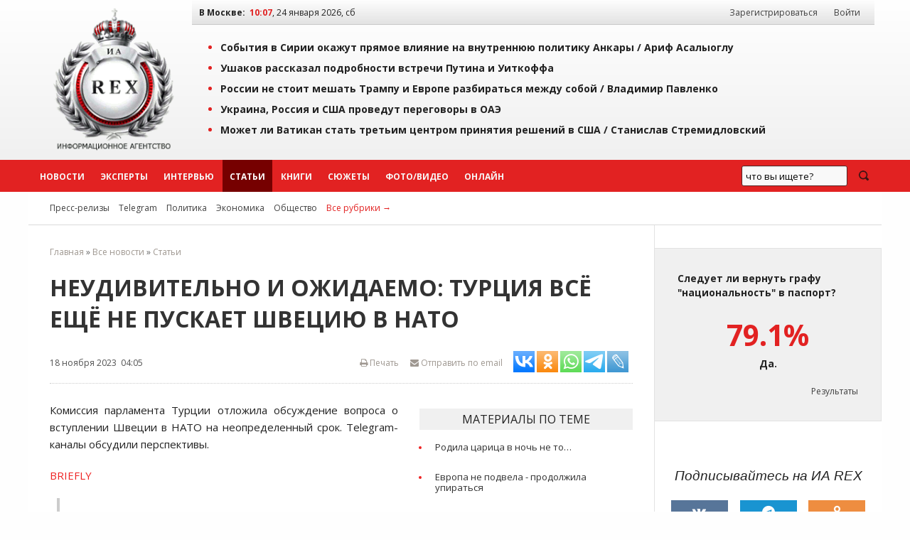

--- FILE ---
content_type: text/html; charset=windows-1251
request_url: https://iarex.ru/articles/116163.html
body_size: 14673
content:
<!DOCTYPE html PUBLIC "-//W3C//DTD XHTML 1.0 Transitional//EN" "http://www.w3.org/TR/xhtml1/DTD/xhtml1-transitional.dtd">
<html xmlns="http://www.w3.org/1999/xhtml" xml:lang="ru" lang="ru">
    <head>
        <title>Неудивительно и ожидаемо: Турция всё ещё не пускает Швецию в НАТО / ИА REX</title>
        
        <meta http-equiv="Content-Type" content="text/html; charset=windows-1251" />
        <meta name="keywords" content="экспертное мнение, экономика, аналитика, социология, политика, новости, регионы, рэкс, рекс, rex" />
        <meta name="description" content="Комиссия парламента Турции отложила обсуждение вопроса о вступлении Швеции в НАТО на неопределенный срок. Telegram-каналы обсудили перспективы." />
        <meta name="copyright" lang="ru" content="ИА REX" />

        <meta name="zen-verification" content="ZIDqSWwKpawmValkUvlhNtsAUU73qF8EQsFNGKleWK0U6pormxi0L0B70jFQhtbM" />
        <meta name="yandex-verification" content="7bf1a5f3a9386ecc" />
        <meta name="yandex-verification" content="8f4795a300bedc0a" />
        <meta name="mailru-verification" content="f0d72fb19161eeaf" />
        

        <meta property="og:image"     content="//iarex.ru/images/logo_rex.jpg" />
        <meta property="og:url"         content="https://iarex.ru/articles/116163.html">
        <meta property="og:title"       content="Неудивительно и ожидаемо: Турция всё ещё не пускает Швецию в НАТО / ИА REX">
        <meta property="og:description" content="Комиссия парламента Турции отложила обсуждение вопроса о вступлении Швеции в НАТО на неопределенный срок. Telegram-каналы обсудили перспективы.">
        <meta property="og:locale"      content="ru_RU">
        <meta property="og:type"        content="article">
        
        <link rel="icon" type="image/svg+xml" href="/favicons/favicon.svg">
        <link rel="icon" type="image/png" href="/favicons/48.png" sizes="48x48">
        <link rel="icon" type="image/png" href="/favicons/128.png" sizes="128x128">
        <link rel="icon" type="image/png" href="/favicons/256.png" sizes="256x256">
        <link rel="apple-touch-icon" type="image/png" href="/favicons/apple-touch-icon.png">

        <link rel="canonical" href="https://iarex.ru/articles/116163.html" />
                
        <link rel="alternate" type="application/rss+xml" title="RSS-лента ИА REX" href="https://feeds.feedburner.com/iarex/" />

        <link rel="preload" href="https://iarex.ru/css/fundation/foundation.min.css" as="style" />
        <link rel="preload" href="https://iarex.ru/css/fundation/foundation.min.js" as="script" />
        <link rel="preload" href="https://fonts.googleapis.com/css?family=Open+Sans+Condensed:300,700|Open+Sans:400,400i,700&subset=cyrillic-ext" as="style" />
        <link rel="preload" href="https://iarex.ru/style.css?04273" as="style" />

        <link rel="stylesheet" href="https://fonts.googleapis.com/css?family=Open+Sans+Condensed:300,700|Open+Sans:400,400i,700&subset=cyrillic-ext" />
        <link rel="stylesheet" type="text/css" href="https://iarex.ru/css/fundation/foundation.min.css" />
        <link rel="stylesheet" type="text/css" href="https://iarex.ru/style.css?03283" />

        <script src="//ajax.googleapis.com/ajax/libs/jquery/1.8.2/jquery.min.js"></script> <!-- Jquery -->
        <script type="text/javascript" src="/plugins/colorbox/jquery.colorbox-min.js"></script> <!-- Colorbox -->
        <script src="https://iarex.ru/css/fundation/foundation.min.js"></script> <!-- Zurb Foundation -->
        <link rel="stylesheet" type="text/css" href="/colorbox.css" />

        
        <!-- Yandex.Metrika counter -->
<script type="text/javascript" >
   (function(m,e,t,r,i,k,a){m[i]=m[i]||function(){(m[i].a=m[i].a||[]).push(arguments)};
   m[i].l=1*new Date();
   for (var j = 0; j < document.scripts.length; j++) {if (document.scripts[j].src === r) { return; }}
   k=e.createElement(t),a=e.getElementsByTagName(t)[0],k.async=1,k.src=r,a.parentNode.insertBefore(k,a)})
   (window, document, "script", "https://mc.yandex.ru/metrika/tag.js", "ym");

   ym(1676977, "init", {
        clickmap:true,
        trackLinks:true,
        accurateTrackBounce:true
   });
</script>
<noscript><div><img src="https://mc.yandex.ru/watch/1676977" style="position:absolute; left:-9999px;" alt="" /></div></noscript>
<!-- /Yandex.Metrika counter -->            <!-- Yandex.RTB -->
            <script>window.yaContextCb=window.yaContextCb||[]</script>
            <script src="https://yandex.ru/ads/system/context.js" async></script>

            <script type="text/javascript" src="//static.wi-fi.ru/mtt/banners/libs/1.7.1/all.js"></script>
            </head>

    <body>

                <!-- Rating@Mail.ru counter -->
        <script type="text/javascript">
            var _tmr = window._tmr || (window._tmr = []);
            _tmr.push({id: "2375899", type: "pageView", start: (new Date()).getTime()});
            (function (d, w, id) {
              if (d.getElementById(id)) return;
              var ts = d.createElement("script"); ts.type = "text/javascript"; ts.async = true; ts.id = id;
              ts.src = "https://top-fwz1.mail.ru/js/code.js";
              var f = function () {var s = d.getElementsByTagName("script")[0]; s.parentNode.insertBefore(ts, s);};
              if (w.opera == "[object Opera]") { d.addEventListener("DOMContentLoaded", f, false); } else { f(); }
            })(document, window, "topmailru-code");
        </script>
        <noscript><div><img src="https://top-fwz1.mail.ru/counter?id=2375899;js=na" style="border:0;position:absolute;left:-9999px;" alt="Top.Mail.Ru" /></div></noscript>
        <!-- //Rating@Mail.ru counter -->
        <!--LiveInternet counter-->
        <script type="text/javascript">
            <!--
            new Image().src = "//counter.yadro.ru/hit?r"+escape(document.referrer)+((typeof(screen)=="undefined")?"":";s"+screen.width+"*"+screen.height+"*"+(screen.colorDepth?screen.colorDepth:screen.pixelDepth))+";u"+escape(document.URL)+";"+Math.random();
            //-->
        </script>
        <!--/LiveInternet-->

        <div class="wrapper-top">
            <div class="topheader">

                <table width="100%" border="0" cellpadding="0" cellspacing="0">
                    <tr>
                        <td style="width:220px;padding:0;">
                            <div style="text-align:center;padding:.5rem;">
                                <a href="https://iarex.ru/" target="_self"><img src="/images/logo_rex.png" style="width:175px;height:207px;" alt="Информационное агентство REX" id="logo" /></a>
                            </div>
                        </td>
                        <td>
                            <div class="toprightfon">
                                <table width="100%" cellspacing="0" cellpadding="0">
                                    <tr>
                                        <td><b>В Москве:</b> &nbsp;<span id="clocks"> </span></td>
                                        <td style="width:350px;text-align:right;">
                                            <div id="usermenu">
                                                                                                    <a class="menuurl" href="/registration/">Зарегистрироваться</a> <a class="menuurl inline" href="#login">Войти</a>
                                                                                            </div>
                                        </td>
                                    </tr>
                                </table>
                            </div>
                            <div class="top">
                                    <ul><li><a href="/articles/152159.html?utm_referrer=top" onclick="ym(1676977,'reachGoal','top'); return true;">События в Сирии окажут прямое влияние на внутреннюю политику Анкары / <span style="/*color:#e22222;*/">Ариф Асалыоглу</span></a></li><li><a href="/news/152147.html?utm_referrer=top" onclick="ym(1676977,'reachGoal','top'); return true;">Ушаков рассказал подробности встречи Путина и Уиткоффа</a></li><li><a href="/articles/152145.html?utm_referrer=top" onclick="ym(1676977,'reachGoal','top'); return true;">России не стоит мешать Трампу и Европе разбираться между собой / <span style="/*color:#e22222;*/">Владимир Павленко</span></a></li><li><a href="/news/152143.html?utm_referrer=top" onclick="ym(1676977,'reachGoal','top'); return true;">Украина, Россия и США проведут переговоры в ОАЭ</a></li><li><a href="/articles/152135.html?utm_referrer=top" onclick="ym(1676977,'reachGoal','top'); return true;">Может ли Ватикан стать третьим центром принятия решений в США / <span style="/*color:#e22222;*/">Станислав Стремидловский</span></a></li></ul>                            </div>
                        </td>
                    </tr>
                </table>

            </div>
        </div>
        <div id="menu" class="horizontal-menu">
            <div class="wrapper-nobg">
                <div id="top-menu">
                    <ul class="menu-list">
                        <li class="menuitem2"><a class="menuurl  " href="https://iarex.ru/news/">Новости</a></li>
                        <li class="menuitem2"><a class="menuurl " href="https://iarex.ru/experts/">Эксперты</a></li>
                        <li class="menuitem2"><a class="menuurl " href="https://iarex.ru/interviews/">Интервью</a></li>
                        <li class="menuitem2"><a class="menuurl msel" href="https://iarex.ru/articles/">Статьи</a></li>
                        <li class="menuitem2"><a class="menuurl " href="https://iarex.ru/books/">Книги</a></li>
                        <li class="menuitem2"><a class="menuurl " href="https://iarex.ru/themes/">Сюжеты</a></li>
                        <li class="menuitem2"><a class="menuurl " href="https://iarex.ru/media/">Фото/Видео</a></li>
                        <li class="menuitem2"><a class="menuurl " href="https://iarex.ru/onlines/">Онлайн</a></li>
                    </ul>
                    <div id="searchbar" style="width:200px;height:45px;float:right;">
                        <div class="ya-site-form ya-site-form_inited_no" onclick="return {'action':'https://iarex.ru/search/','arrow':false,'bg':'transparent','fontsize':13,'fg':'#000000','language':'ru','logo':'rb','publicname':'test-search-12345','suggest':true,'target':'_self','tld':'ru','type':3,'usebigdictionary':true,'searchid':2024841,'webopt':false,'websearch':false,'input_fg':'#000000','input_bg':'#ffffff','input_fontStyle':'normal','input_fontWeight':'normal','input_placeholder':'что вы ищете?','input_placeholderColor':'#000000','input_borderColor':'#7f9db9'}"><form action="http://yandex.ru/sitesearch" method="get" target="_self"><input type="hidden" name="searchid" value="2024841"/><input type="hidden" name="l10n" value="ru"/><input type="hidden" name="reqenc" value=""/><input type="search" name="text" value=""/><input type="submit" value="Найти"/></form></div>
                        <style type="text/css">.ya-page_js_yes .ya-site-form_inited_no { display: none; }</style><script type="text/javascript">(function(w,d,c){var s=d.createElement('script'),h=d.getElementsByTagName('script')[0],e=d.documentElement;if((' '+e.className+' ').indexOf(' ya-page_js_yes ')===-1){e.className+=' ya-page_js_yes';}s.type='text/javascript';s.async=true;s.charset='utf-8';s.src=(d.location.protocol==='https:'?'https:':'http:')+'//site.yandex.net/v2.0/js/all.js';h.parentNode.insertBefore(s,h);(w[c]||(w[c]=[])).push(function(){Ya.Site.Form.init()})})(window,document,'yandex_site_callbacks');</script>
                    </div>
                    <style type="text/css">
                        #ya-site-form0 {height:100%;}
                        #ya-site-form0 .ya-site-form__search-input {padding:10px;}
                        #ya-site-form0 .ya-site-form__form .ya-site-form__input-text {line-height:14px;padding:5px;}
                        #ya-site-form0 .ya-site-form__submit_type_image {background:url("/images/icons/search2.png") no-repeat 0 0;height:15px;width:20px;}
                        #ya-site-form0 .ya-site-form__form .ya-site-form__input-text {background:#F9F9F9 !important;border:1px solid #592323 !important;}
                        #ya-site-form0 .ya-site-form__form .ya-site-form__input-text:focus {background:#FFF !important;border:1px solid #592323 !important;box-shadow:0 0 2px #F0F0F0 !important;transitions:0.6s !important;}
                        #ya-site-form0 .ya-site-form__submit_type_image:hover {background:url("/images/icons/search2.png") no-repeat 0 -15px;height:15px;width:20px;}
                        #ya-site-form0 .ya-site-form__submit {margin: 0 0 0 15px;}
                    </style>
                </div>
            </div>
        </div>

        <div class="wrapper">
            <div id="nav2">
                <span id="rubrics">
                <a href="https://iarex.ru/press-release/" class="rubricsurl">Пресс-релизы</a>
                                    <a href="/telegram/" class="rubricsurl">Telegram</a>
                                    <a href="/policy/" class="rubricsurl">Политика</a>
                                    <a href="/economy/" class="rubricsurl">Экономика</a>
                                    <a href="/society/" class="rubricsurl">Общество</a>
                                    <a href="https://iarex.ru/rubrics/" class="rubricsurl" style="color:#e22222;">Все рубрики&nbsp;&rarr;</a>
                </span>
            </div>
            <div>
                <table width="100%" border="0" cellpadding="0" cellspacing="0" id="article">
                    <tr><td>
                        <div id="tdcc"><div id="centrblock">
    <div class="breadcrumbs">
<a href="/">Главная</a> &raquo; <a href="/news/" >Все новости</a> &raquo; <a href="/articles/" >Статьи</a>    </div>
    <div id="content" itemscope  itemtype="http://schema.org/NewsArticle">
        <meta itemprop="genre" content="news"/>
        <meta itemprop="inLanguage" content="ru"/>
        <meta itemprop="dateCreated" content="2023-11-18T04:05:00">
        <meta itemprop="datePublished" content="2023-11-18T04:05:00">
        <meta itemprop="dateModified" content="2023-11-18T04:05:00">
        <meta itemprop="publisher" content="ИА REX" itemscope="">
    <h1 itemprop="headline">Неудивительно и ожидаемо: Турция всё ещё не пускает Швецию в НАТО</h1>
            <div class="news-author" itemprop="author"></div>
    <div id="news-header">
        <div class="news-info">
            <span class="leftpos">18 ноября 2023 &nbsp;04:05</span>
            <span style="float:right;" id="sharelinks">
                <noindex>
                    <span style="float:right;">
                        <span><a id="toemail" href="mailto:?subject=Ссылка%20на%20материал%20ИА%20REX&body=https://iarex.ru/articles/116163.html"><i class="fa fa-envelope"></i> Отправить по email</a></span>

                            <script type="text/javascript">(function(w,doc) {
if (!w.__utlWdgt ) {
    w.__utlWdgt = true;
    var d = doc, s = d.createElement('script'), g = 'getElementsByTagName';
    s.type = 'text/javascript'; s.charset='UTF-8'; s.async = true;
    s.src = ('https:' == w.location.protocol ? 'https' : 'http')  + '://w.uptolike.com/widgets/v1/uptolike.js';
    var h=d[g]('body')[0];
    h.appendChild(s);
}})(window,document);
</script>
<div data-mobile-view="false" data-share-size="30" data-like-text-enable="false" data-background-alpha="0.0" data-pid="1467730" data-mode="share" data-background-color="#ffffff" data-hover-effect="scale" data-share-shape="rectangle" data-share-counter-size="10" data-icon-color="#ffffff" data-mobile-sn-ids="tm.wh.vb.fb.vk.tw.ok.em." data-text-color="#000000" data-buttons-color="#ffffff" data-counter-background-color="#ffffff" data-share-counter-type="separate" data-orientation="horizontal" data-following-enable="false" data-sn-ids="vk.ok.wh.tm.lj." data-preview-mobile="false" data-selection-enable="true" data-exclude-show-more="true" data-share-style="2" data-counter-background-alpha="1.0" data-top-button="false" class="uptolike-buttons" ></div>
                    </span>

                    <a href="/" onClick="printtext(116163); return false;" onFocus="this.blur();" id="page-print" title="Версия для печати"><i class="fa fa-print"></i> Печать</a>
                </noindex>
            </span>
        </div>
    </div>
    


        
                <div id="art-links" class="alinks">
                <div class="block-tpt2" class="18.188.104.118">
                    <div id="btm"><div class="bigtext">Материалы по теме</div>
                    <ul><li><a href="/articles/150620.html?utm_referrer=rex&utm_source=more-inside" class="newsinart">Родила царица в ночь не то…</a></li><li><a href="/articles/150139.html?utm_referrer=rex&utm_source=more-inside" class="newsinart">Европа не подвела - продолжила упираться</a></li><li><a href="/articles/149846.html?utm_referrer=rex&utm_source=more-inside" class="newsinart">По Трампу и ядерной войне</a></li></ul>
                </div></div>
                </div><!-- time: 0.0236 сек. -->
        <div id="text" itemprop="articleBody"><p>Комиссия парламента Турции отложила обсуждение вопроса о вступлении Швеции в НАТО на неопределенный срок. Telegram-каналы обсудили перспективы.</p>

<p><a rel="nofollow" target="_blank" href="https://t.me/briefsmi">BRIEFLY</a> </p>

<blockquote>
<p>Reuters: Комиссия по иностранным делам турецкого парламента отложила голосование по заявке Швеции на вступление в НАТО, что еще больше затянуло 18-месячное ожидание вступления скандинавской страны в альянс. Комиссия, находящаяся под контролем партии президента Эрдогана, требует проведения дополнительных обсуждений, при этом четкие сроки возвращения законопроекта в повестку дня не определены. Для ратификации законопроект должен пройти через комиссию и парламент в полном составе, после чего должен быть подписан президентом Эрдоганом. Президент Эрдоган заявил, что для одобрения законопроекта Швеции необходимо предпринять более активные действия против курдских боевиков. В ответ Швеция внесла законопроект о борьбе с терроризмом и сняла ограничения на экспорт оружия в Турцию, заявив, что выполнила свою часть соглашения, подписанного в прошлом году. Несмотря на эти шаги, как правящие, так и оппозиционные законодатели Турции высказали свои сомнения, что привело к задержке голосования. Полемика разгорелась вокруг Швеции, которая якобы является убежищем для террористических группировок. В ходе этого процесса такие члены НАТО, как Финляндия, Канада и Нидерланды, смягчили свою политику экспорта вооружений в отношении Турции. США также планируют продолжить передачу Турции истребителей F-16, так как Анкара связывает этот вопрос с заявкой Швеции на вступление в НАТО. Аналитики предполагают, что Турция может ратифицировать заявку до встречи министров иностранных дел стран НАТО 28&ndash;29  ноября.</p>
</blockquote>
<!-- block-pos-0 -->

<p><a rel="nofollow" target="_blank" href="https://t.me/lomovkaa">Lomovka</a> </p>

<blockquote>
<p>Парламент Турции отложил заявку Швеции на вступление в НАТО, что является очередным ударом по полуторагодовому ожиданию страны на вступление в Альянс, сообщает агентство Reuters.</p>

<p><em>Комиссия, принимающая решение по данному вопросу, заявила о необходимости проведения дополнительных обсуждений, однако конкретных сроков не назвала. Чтобы ратифицировать данную заявку она должна пройти через комиссию и получить одобрение всех членов парламента, а затем быть подписана у президента</em>,  - отметили в публикации.</p>
            <div class="text-readmore">
                <h4>БУДЬТЕ В КУРСЕ</h4>
                <ul><li><span class="timedate">22.11.23</span> &nbsp; <a href="https://iarex.ru/news/116546.html?utm_source=article" target="_blank">Швеция должна скорее вступить в НАТО из-за российской угрозы — министр обороны</a></li><li><span class="timedate">20.11.23</span> &nbsp; <a href="https://iarex.ru/news/116307.html?utm_source=article" target="_blank">Financial Times назвала четыре условия, необходимых для сближения Турции и ЕС</a></li><li><span class="timedate">19.11.23</span> &nbsp; <a href="https://iarex.ru/news/116227.html?utm_source=article" target="_blank">Визит Эрдогана в Германию: что ждали и как вышло</a></li><li><span class="timedate">18.11.23</span> &nbsp; <a href="https://iarex.ru/articles/116178.html?utm_source=article" target="_blank">Елена Панина: Израильский генерал призвал не ссориться с Москвой из-за «странного явления Украина»</a></li>
                </ul>
<!-- other-pos-1 -->
            </div>

<p>Агентство пишет, что по мнению Турции, Швеция защищает тех, кого Анкара считает террористами, а также из-за торговых эмбарго на военную продукцию.</p>

<p>Авторы статьи добавили, что задержка также вызвана разногласиями по поводу ситуации в секторе Газа.</p>
</blockquote>

<p><a rel="nofollow" target="_blank" href="https://t.me/Taynaya_kantselyariya">Тайная канцелярия</a> </p>

<blockquote>
<p>Долгое ожидание связано с тем, что, по мнению Турции, Швеция защищает тех, кого Анкара считает террористами, а также из-за торговых эмбарго на военную продукцию. Эрдоган потребовал от Стокгольма предпринять более активные действия против курдских боевиков и снять ограничения на экспорт.</p>

<p>Швеция выполнила поставленные условия, но несмотря на это, как правящие, так и оппозиционные законодатели Турции, продолжают сомневаться, считая предпринятые шаги недостаточными. Также задержка вызвана разногласиями Анкары со своими западными союзниками из-за конфликта в Газе.</p>

<p>Запад намерен согласовать вступление Швеции в Альянс на встрече министров иностранных дел НАТО в Брюсселе 28-29 ноября, вероятно, американцы подготовили Анкаре некое предложение по торгам за ратификацию.</p>
</blockquote>

<p><a rel="nofollow" target="_blank" href="https://t.me/avatkov">Владимир Аватков</a> </p>

<blockquote>
<p>Как и ожидалось, Стокгольму НАТО не светит. Во всяком случае - пока.</p>

<p>Комиссия по иностранным делам ВНСТ отложила <s>в долгий ящик</s> обсуждение протокола о вступлении шведов в Североатлантический альянс.</p>

<p>После того, как турецкие СМИ разразились этой &laquo;неожиданной&raquo; новостью, — дабы снизить накал - появилась другая: судьбоносный документ может быть подвергнут обсуждению на следующей неделе, но это не точно.</p>
<!-- other-pos-2 -->

<p>Если серьезно, то все происходящее - совсем неудивительно и ожидаемо. Такой исход прогнозировался еще летом, когда турецкий парламент вдруг решил отложить ратификацию заявки Швеции на осень. Тогда отговоркой послужило начало &laquo;каникул&raquo; - мол, ушли на заслуженный отдых, вообще не до шведов.</p>

<p>Сейчас отговорки искать даже не пытались, ибо не царское это дело. Просто турецким парламентариям есть чем заняться, и &laquo;великие&raquo; НАТОвские дела их не сильно тревожат.</p>

<p>И правильно. Но все же - несмотря на все, Турцию, скорее всего, в конечном итоге &laquo;дожмут&raquo; и в НАТО шведов примут. Самостоятельность Турции еще не достигла абсолюта. Она ограничена как раз НАТО.</p>
</blockquote>

<p><a rel="nofollow" target="_blank" href="https://t.me/GardeZ66">ШЕЙНИН</a> </p>

<blockquote>
<p>Для Эрдогана (а именно его партия контролирует комитет по международным делам) это отличный повод поторговаться. И с НАТО, которое хочет расшириться и на Швецию, и со шведами, которые не факт, что все радостно стремятся в НАТО и порой кажется, что изобретательно ищут новые поводы отсрочить вступление. Кстати, поводы, которые и дают тем же турецким парламентариям возможность &#39;подумать ещё&#39;:)</p>

<p>Ровно как говорит председатель комитета, Фуат Октай: &#39;Чтобы принять заявку Швеции в НАТО КАЖДЫЙ ЗАКОНОДАТЕЛЬ должен быть уверен и убежден. На следующей неделе продолжим обсуждение&#39;.</p>

<p>Даже посла Швеции могут вызвать - чтоб убеждал и заверял:) А там, не ровен час, какой-нибудь очередной идиот провокатор в Швеции решит что-то публично сжечь. Под надзором и защитой шведской полиции...</p>

<p>Нелегкая это работа, в &#39;болото&#39; тащить шведского бегемота.</p>
</blockquote>

<p><a rel="nofollow" target="_blank" href="https://t.me/EvPanina">Елена Панина</a> </p>

<blockquote>
<p>Многие представители правящей Партии справедливости и развития (ПСР) не склонны поддерживать протокол, позволяющий одобрить вступление Швеции в НАТО, пишет Aydinlik. Хотя, конечно, поддержат, если так решит глава партии Эрдоган.</p>

<p>Если протокол по Швеции будет принят в профильной комиссии, его направят на рассмотрение генассамблеи парламента. Для его одобрения требуется простое большинство.</p>

<p>&#9642; Протокол о вступлении Швеции в НАТО к настоящему времени ратифицировала 31 страна альянса, не одобрили его только Турция и Венгрия. Договорённость о ратификации Анкарой была достигнута перед саммитом альянса в Вильнюсе в июле, однако турецкая сторона выдвинула условия &mdash; борьба с прокурдскими группировками и ускорение экономической и визовой интеграции с Евросоюзом.</p>
<!-- other-pos-3 -->

<p>Выдвигать условия Турция будет и дальше &mdash; пока вступление Швеции в НАТО интересно Западу, и тот будет готов за него платить. Например, Анкаре очень выгоден имидж защитника угнетённых палестинцев в Газе и столпа ислама, а значит можно выбивать из США и ЕС какие-то уступки по отношению к Палестине, конвертируя их в свою пользу. Либо продолжить давний спор про поставки F-16. А может быть, потребовать разрыва связей с главным оппонентом Эрдогана, организацией FETO Фетхуллаха Гюлена.</p>

<p>&#9642; Параллельно с новостями о дискуссиях внутри ПСР по Швеции появились другие публикации. Их авторы ополчились  также на Германию, разведка которой через религиозную сеть &quot;Сулейманджылар&quot; якобы пытается вредить турецким интересам. От Берлина уже успели потребовать прекратить взаимодействие с &quot;Сулейманджылар&quot;. Что-что, а торговаться турки умеют.</p>

<p>Для России эти метания представляют, скорее, академический интерес. Вступление в НАТО Финляндии уже увеличило общую границу России и НАТО на сотни километров, которую теперь надо укреплять. Швеция в данной ситуации идёт как довесок.</p>
</blockquote>
<div class="subscription">
<div>Подписывайтесь на наш канал в <a href="tg://resolve?domain=iarexru" rel="nofollow" target="_blank">Telegram</a> или в <a href="https://dzen.ru/iarex" target="_blank" rel="nofollow">Дзен</a>.</div>
<div>Будьте всегда в курсе главных событий дня.</div>
</div></div>


    </div>


    <div id="content-info">
        <div class="content-info-block-45">
            <span class="content-info-label">Источник:</span>
            <span class="content-info-content"><b><a href="https://iarex.ru/articles/116163.html" class="primary" target="_self">ИА REX</a></b></span>
        </div>
        <div class="content-info-block-55">
            <span class="content-info-label"><i class="fa fa-link"></i> Ссылка:</span>
            <span class="content-info-content"><a href="https://www.iarex.ru/articles/116163.html" class="primary" target="_self">https://iarex.ru/articles/116163.html</a></span>
        </div>
        <div class="content-info-block-45">
            <span class="content-info-label">Рубрики:</span>
            <span class="content-info-content"><a href="/telegram/" class="silent" target="_self">Telegram</a>, <a href="/policy/" class="silent" target="_self">Политика</a></span>
        </div>
        <div class="content-info-block-55">
            <span class="content-info-label"><i class="icon-tag"></i>Теги:</span>
            <span class="content-info-content"><a href="/keywords/107.html" class="silent" target="_self">НАТО</a>, <a href="/keywords/21330.html" class="silent" target="_self">обзоры Telegram-каналов</a>, <a href="/keywords/6471.html" class="silent" target="_self">Турция</a>, <a href="/keywords/15769.html" class="silent" target="_self">Швеция</a></span>
        </div>
    </div>
<div><!-- Sparrow -->
<script type="text/javascript" data-key="246fd89796299b9af42e8093e81cc124">
    (function(w, a) {
        (w[a] = w[a] || []).push({
            'script_key': '246fd89796299b9af42e8093e81cc124',
            'settings': {
                'w': 29536,
                'sid': 10771
            }
        });
        if(!window['_Sparrow_embed']) {
            var node = document.createElement('script'); node.type = 'text/javascript'; node.async = true;
            node.src = 'https://widget.sparrow.ru/js/embed.js';
            (document.getElementsByTagName('head')[0] || document.getElementsByTagName('body')[0]).appendChild(node);
        } else {
            window['_Sparrow_embed'].initWidgets();
        }
    })(window, '_sparrow_widgets');
</script>
<!-- /Sparrow --></div>
<div id="comments-block">
<h3 style="clear:both;">Комментарии читателей (0):</h3><div id="commpost"><a name="comm"></a><div class="text" style="text-align:center;padding: 5px 0;"> К этому материалу нет комментариев. Оставьте комментарий первым!</div>        <div class="text"><div id="save"><a href="#login" id="y" class="button inline cboxElement">Добавить комментарий</a></div>
        </div>
</div>
</div>

    </div>

</div>

</div>
                        </div></td>
                        <td id="tdright">

            <noindex>

<!-- Cached copy, generated 10:02 -->

        <div class="poll-release">
            <div class="question">Следует ли вернуть графу "национальность" в паспорт?</div>
            <div class="answer"><span>79.1%</span> Да.</div>
            <div class="result"><a href="/votings/234.html">Результаты</a></div>
        </div>
        
<div id="icons" class="centered">
    <div class="h3"><i>Подписывайтесь на ИА REX</i></div>
    <a target="_blank" rel="nofollow" title="Страница ИА REX в Вконтакте" href="https://vk.com/iarex" class="social-icon vk"><i class="fa fa-vk"></i></a>
    <a target="_blank" rel="nofollow" title="Канал ИА REX в Telegram" href="tg://resolve?domain=iarexru" class="social-icon tg"><i class="fa fa-telegram"></i></a>
    <a target="_blank" rel="nofollow" title="Группа ИА REX на Одноклассниках" href="https://ok.ru/group/52992700645489" class="social-icon ok"><i class="fa fa-odnoklassniki"></i></a>
    <a target="_blank" rel="nofollow" title="LiveJournal" href="https://iarex.livejournal.com/" class="social-icon lj"><i class="fa fa-lj">&nbsp;</i></a>
    <a target="_blank" rel="nofollow" title="Дзен" href="https://dzen.ru/iarex" class="social-icon zen"><i class="fa fa-zen">&nbsp;</i></a>
    <a target="_blank" rel="nofollow" title="RSS ИА REX" href="https://feeds.feedburner.com/iarex/" class="social-icon rss"><i class="fa fa-rss"></i></a>
</div>
</noindex>
<div>
<div><!-- Sparrow -->
<script type="text/javascript" data-key="badc93fe6e7962936c7f7d5ad32f69e4">
    (function(w, a) {
        (w[a] = w[a] || []).push({
            'script_key': 'badc93fe6e7962936c7f7d5ad32f69e4',
            'settings': {
                'w': 29539,
                'sid': 10771
            }
        });
        if(!window['_Sparrow_embed']) {
            var node = document.createElement('script'); node.type = 'text/javascript'; node.async = true;
            node.src = 'https://widget.sparrow.ru/js/embed.js';
            (document.getElementsByTagName('head')[0] || document.getElementsByTagName('body')[0]).appendChild(node);
        } else {
            window['_Sparrow_embed'].initWidgets();
        }
    })(window, '_sparrow_widgets');
</script>
<!-- /Sparrow --></div></div>

<div style="display:flex;flex-direction:column;position:sticky;top:2rem;">
</div>
                        </td>
                    </tr>
                </table>
            </div>
            </div>
<noindex>
<div class="horizontal-menu-bottom">
    <div class="wrapper-nobg">
        <div id="footer-menu">
        </div>
    </div>
</div>
<div class="wrapper-bottom">
    <div class="footer">
            <div id="nav-bottom">
    <div class="nav-bottom-block">
    <dl class="nav-bottom-list">
        <dt>Новости по регионам</dt>
        <dd><a href="/fd-all/">Россия</a></dd>
        <dd><a href="/fd-non/ukraine/">Украина</a></dd>
        <dd><a href="/fd-non/belarus/">Белоруссия</a></dd>
        <dd><a href="/fd-non/kazakhstan/">Казахстан</a></dd>
    </dl>
    </div>
    <div class="nav-bottom-block">
    <dl class="nav-bottom-list">
        <dt>Эксперты</dt>
        <dd><a href="/experts/">Эксперты ИА REX</a></dd>
        <dd><a href="/expert_opinions/">Комментарии экспертов</a></dd>
        <dd><a href="/become_expert/">Стать экспертом</a></dd>
    </dl>
    </div>
    <div class="nav-bottom-block">
    <dl class="nav-bottom-list">
        <dt>Подписки</dt>
        <dd><a rel="nofollow" href="http://feedburner.google.com/fb/a/mailverify?uri=iarex&amp;loc=ru_RU">Подписка по email</a></dd>
    </dl>
    </div>
    <div class="nav-bottom-block">
    <dl class="nav-bottom-list">
        <dt>Сотрудничество</dt>
        <dd><a href="/contacts/">Контакты</a></dd>
        <dd><a href="/partners/">Партнёры</a></dd>
        <dd><a href="/price/">Реклама</a></dd>
    </dl>
    </div>
    <div style="text-align: right; margin-top: 20px;">
<noindex>
<!--LiveInternet logo-->
<a href="https://www.liveinternet.ru/stat/iarex.ru/" target="_blank" rel="nofollow"><img src="//counter.yadro.ru/logo?21.2" title="LiveInternet: показано число просмотров за 24 часа, посетителей за 24 часа и за сегодня" alt="" border="0" width="88" height="31"/></a><br />
<!--/LiveInternet-->
<!-- begin of Top100 code -->

<a href="https://top100.rambler.ru/navi/2247242/" target="_blank">
<img src="https://counter.rambler.ru/top100.cnt?2247242" alt="Rambler's Top100" border="0" rel="nofollow" /><br />
</a>

<!-- end of Top100 code -->
<a href="https://yandex.ru/cy?base=0&amp;host=iarex.ru" target="_blank"><img src="https://www.yandex.ru/cycounter?iarex.ru" width="88" height="31" alt="Индекс цитирования" border="0" /></a>
<br />
</noindex>
    </div>
    </div>
        <!-- Блок информера -->
        <div  id="footertxt">

        <p style="padding:1rem;">На информационном ресурсе ИА REX применяются рекомендательные технологии. <a href="https://iarex.ru/rules/recommendation-technologies/">Правила применения рекомендательных технологий</a>.</p>
        <div style="padding:1rem;">В России запрещены организации Легион «Свобода России» («Легион Свобода России»), «Чеченская Республика Ичкерия», «Правый сектор», «Азов» (батальон «Азов», полк «Азов»), «Айдар», «Национальный корпус», «Украинская повстанческая армия» (УПА), «Исламское государство» («Исламское Государство Ирака и Сирии», «Исламское Государство Ирака и Леванта», «Исламское Государство Ирака и Шама», ИГ, ИГИЛ, ДАИШ), «Джабхат Фатх аш-Шам»,  «Священная война» («Аль-Джихад» или «Египетский исламский джихад»), «Джабхат ан-Нусра», «Хайят Тахрир-аш-Шам», «Аль-Каида», «Аш-Шабаб», «УНА-УНСО», «Движение Талибан», «Братья-мусульмане» («Аль-Ихван аль-Муслимун»), «Меджлис крымско-татарского народа», «Хизб ут-Тахрир», «Имарат Кавказ» («Кавказский Эмират»), «Исламский джихад – Джамаат моджахедов», «Нурджулар», «Таблиги Джамаат», «Лашкар-И-Тайба», «Исламская партия Туркестана», «Исламское движение Узбекистана», «Исламское движение Восточного Туркестана» (ИДВТ), «Джунд аш-Шам», «АУМ Синрике», «Братство» Корчинского, «Тризуб им. Степана Бандеры», «Организация украинских националистов» (ОУН), международное общественное движение ЛГБТ.</div>

<div id="disclmr" style="padding:1rem;">
«Голос Америки», «Левада-Центр», «Idel.Реалии», Кавказ.Реалии, Крым.Реалии, Телеканал Настоящее Время, Татаро-башкирская служба Радио Свобода (Azatliq Radiosi), Радио Свободная Европа/Радио Свобода (PCE/PC), "Сибирь.Реалии", Фонд Беллингкет (Stichting Bellingcat), Фонд борьбы с коррупцией (ФБК), «Международное историко-просветительское, благотворительное и правозащитное общество «Мемориал» признаны в России иноагентами.</div>
                    <div id="footertxt-left" class="leftpos">
                <div><i class="fa fa-bug"></i> Нашли ошибку? Выделите текст, содержащий ошибку, и нажмите <kbd>Ctrl</kbd> + <kbd>Enter</kbd>.</div>                <p><strong>ИА&nbsp;REX&nbsp;&mdash; российское информационное агентство</strong></p>
<p>ИА&nbsp;REX&nbsp;&mdash; международное экспертное сообщество. Мы&nbsp;ориентированы на&nbsp;информирование аудитории о&nbsp;событиях в&nbsp;России и&nbsp;за&nbsp;рубежом, знакомим читателей с&nbsp;мнением независимых экспертов, их&nbsp;реакцией на&nbsp;эти события.</p>
<p>Редакция агентства не&nbsp;несёт ответственности за&nbsp;материалы опубликованные в&nbsp;разделе &laquo;Пресс-релизы&raquo;.</p>
<p>Допускается свободное некоммерческое использование материалов с&nbsp;обязательной ссылкой на&nbsp;<strong><a href="//iarex.ru/">ИА&nbsp;REX</a></strong>. Подробнее&nbsp;см. <a rel="copyright" href="//iarex.ru/rules/" target="_blank">правила использования</a>.</p>
<p><a rel="nofollow" href="https://www.reg.ru/?rlink=reflink-6351149"><img src="https://www.reg.ru/i/affiliate/hoster1_88x31.gif" border="0" alt="Мы выбрали хостинг от REG.ru" width="88" height="31" /></a></p>            </div>

                    <div id="footertxt-right" class="rightpos"><p>&copy;&nbsp;2009-2026 Информационное агентство REX</p>
<p>Свидетельство о регистрации СМИ выдано Федеральной службой по&nbsp;надзору в&nbsp;сфере связи, информационных технологий и&nbsp;массовых коммуникаций (Роскомнадзор).</p>
<table class="TblList" style="width: 100%;">
<tbody>
<tr>
<td><strong>Номер свидетельства</strong></td>
<td><strong>ИА № ФС 77 - 55032</strong></td>
</tr>
<tr>
<td>Дата регистрации</td>
<td>14.08.2013</td>
</tr>
<tr>
<td>Наименование СМИ</td>
<td>РЕКС / РЭКС / REX</td>
</tr>
<tr>
<td>Форма распространения</td>
<td>Информационное агентство&nbsp;</td>
</tr>
</tbody>
</table>
<p>Материалы агентства могут содержать информацию 18+</p></div>
        </div>
    </div>
    <div style="display:none;"><div id="login" style="margin:2rem;border:none;">
    <div class="row">
        <div class="small-12 medium-7 columns">
            <div class="h3">Войти в учетную запись</div>
            <form name="login" action="" method="post" class="small-12 columns" onSubmit="testlogin(this); return false;">
                <div class="row">
                    <div class="large-12 columns">
                        <label>Логин
                        <input type="text" id="log_site" name="log_site" maxlength="24" value="" />
                    </label></div>
                    <div class="large-12 columns">
                        <label>Пароль
                        <input type="password" id="pass_site" name="pass_site" maxlength="30" value="" />
                    </label></div>
                    <div class="large-12 columns">
                        <input id="remember_me" type="checkbox" name="mem_user" value="1" /> <label for="remember_me" class="label-inline">запомнить меня</label>
                    </div>
                    <div class="large-12 columns">
                        <button type="submit" id="submit_check" class="button" onClick="this.style.display='none'">Войти</button> <a href="/recoveryPassword/" class="button small hollow" style="border:none;">Напомнить пароль</a>
                    </div>
                </div>
            </form>
        </div>
        <div class="small-12 medium-5 columns">
            <div class="h3">Войти через соцсеть</div>
<script src="//ulogin.ru/js/ulogin.js"></script>
                        <div id="uLogin" data-ulogin="display=panel;theme=classic;fields=first_name,last_name,email,nickname;providers=google,vkontakte,mailru;hidden=;redirect_uri=https%3A%2F%2Fiarex.ru;mobilebuttons=0;"></div>
        </div>
    </div>
</div>
</div>
</div>
</noindex>

<script src="https://use.fontawesome.com/3375e14722.js"></script>
<script language="JavaScript"><!--
var today = new Date();
var time_local = new Date();
var time_host = new Date("Jan 24, 2026 10:07:32");
var dif = time_local.getTime()-time_host.getTime();
function TOfunc() {
var today = new Date();
    var arrmonth = new Array("января", "февраля", "марта", "апреля", "мая", "июня", "июля", "августа", "сентября", "октября", "ноября", "декабря");
    var arrday = new Array("вс", "пн", "вт", "ср", "чт", "пт", "сб");
    today.setTime(today.getTime()-dif);
    smonthNow = arrmonth[today.getMonth()];
    namedayNow = arrday[today.getDay()];
    refresh=60-today.getSeconds();
    TO = window.setTimeout( "TOfunc()", refresh*1000);
    function ad0 (x) {return ((x < 10) ? '0' : '') + x}
    time="<b>"+ad0 (today.getHours())+":"+ad0 (today.getMinutes())+"</b>, "+today.getDate()+" "+smonthNow+" "+today.getFullYear()+", "+namedayNow;
document.getElementById("clocks").innerHTML = time;
}
TOfunc();
//--></script>
<script type="text/javascript">
    $(document).ready(function(){
        $('.invite').click(function(){
            let date = new Date(Date.now() + 86400e3);
            date = date.toUTCString();
            document.cookie = "rex_mobile=" + $(this).data('mobile') + "; domain=iarex.ru; expires=" + date + "; path=/;  secure";
            $('.invite-message').hide();
        });
        //$('.bxslider').bxSlider({video:true, useCSS:false, randomStart:true, mode:'fade', controls:false});
        $(".ajax").colorbox({iframe:true, width:"620px", height:"60%", maxWidth:"800px", maxHeight:"800px", onCleanup:function(){ parent.location.reload();}});
        $(".tpprf_content").colorbox();
        $(".gallery-item").colorbox({rel:'gallery-item'});
        $(".inline").colorbox({inline:true, width:"auto", maxWidth:"600px"});
        $(".cbox").colorbox({rel:'cbox'});

        //Example of preserving a JavaScript event for inline calls.
        $("#click").click(function(){
        return false;
        });
        $(".horizontal-menu").sticky({topSpacing:0});
      });
</script>
        <!-- <script type="text/javascript" src="/mistakes/mistakes.js"></script> -->
        <script type="text/javascript" src="/js/mylib.js"></script>
        <script type="text/javascript" src="/js/JsHttpRequest.js"></script>
</body>
</html>


--- FILE ---
content_type: application/javascript;charset=utf-8
request_url: https://w.uptolike.com/widgets/v1/version.js?cb=cb__utl_cb_share_1769238455407314
body_size: 397
content:
cb__utl_cb_share_1769238455407314('1ea92d09c43527572b24fe052f11127b');